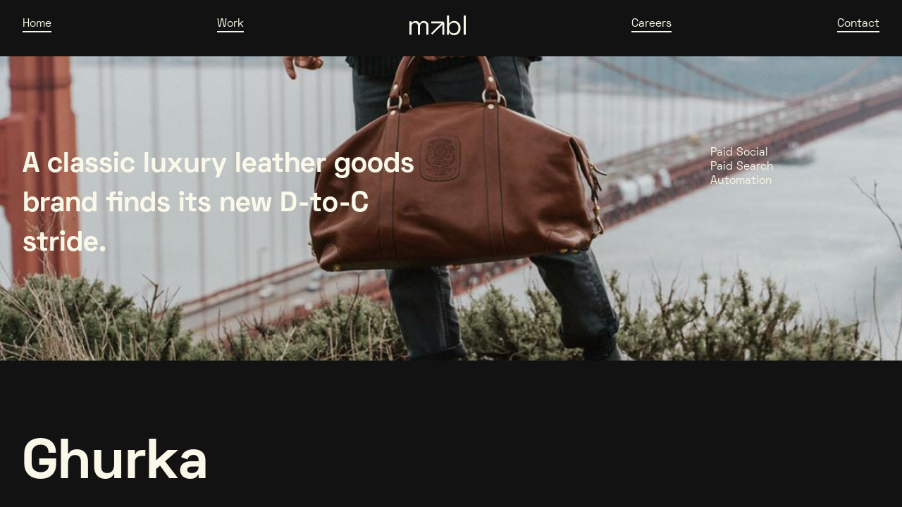

--- FILE ---
content_type: text/html
request_url: https://www.thisismabl.com/case-study/ghurka?e25930d2_page=2
body_size: 3318
content:
<!DOCTYPE html><!-- This site was created in Webflow. https://webflow.com --><!-- Last Published: Tue Sep 09 2025 22:59:46 GMT+0000 (Coordinated Universal Time) --><html data-wf-domain="www.thisismabl.com" data-wf-page="5ec8dea905a9e1770911aac0" data-wf-site="5ec89ee6107e46c7921f6021" data-wf-collection="5ec8dea905a9e1149111aabe" data-wf-item-slug="ghurka"><head><meta charset="utf-8"/><title>Mabl Agency</title><meta content="width=device-width, initial-scale=1" name="viewport"/><meta content="Webflow" name="generator"/><link href="https://cdn.prod.website-files.com/5ec89ee6107e46c7921f6021/css/mabl-agency.webflow.shared.69ddf1de8.css" rel="stylesheet" type="text/css"/><script type="text/javascript">!function(o,c){var n=c.documentElement,t=" w-mod-";n.className+=t+"js",("ontouchstart"in o||o.DocumentTouch&&c instanceof DocumentTouch)&&(n.className+=t+"touch")}(window,document);</script><link href="https://cdn.prod.website-files.com/5ec89ee6107e46c7921f6021/5ecb97fe9359c24def460d27_Favicon%402x.png" rel="shortcut icon" type="image/x-icon"/><link href="https://cdn.prod.website-files.com/5ec89ee6107e46c7921f6021/5ecb984457d94b593c3b3843_webclip%402x.png" rel="apple-touch-icon"/></head><body><div data-collapse="small" data-animation="default" data-duration="400" data-easing="ease" data-easing2="ease" role="banner" class="navbar w-nav"><a href="/" class="brand w-nav-brand"><img src="https://cdn.prod.website-files.com/5ec89ee6107e46c7921f6021/5ec8a7c5a489f54c485acc77_Group%2019.svg" alt=""/></a><nav role="navigation" class="nav-menu w-nav-menu"><div class="link-hover nav"><a href="/" class="link-small">Home</a><div class="link-underline small"></div></div><div class="link-hover nav"><a href="/work" class="link-small">Work</a><div class="link-underline small"></div></div><a href="/" class="brand-2 w-nav-brand"><img src="https://cdn.prod.website-files.com/5ec89ee6107e46c7921f6021/5ec8a7c5a489f54c485acc77_Group%2019.svg" alt=""/></a><div class="link-hover nav"><a href="/careers" class="link-small">Careers</a><div class="link-underline small"></div></div><div class="link-hover nav"><a href="/contact" class="link-small">Contact</a><div class="link-underline small"></div></div></nav><div class="menu-button w-nav-button"><img src="https://cdn.prod.website-files.com/5ec89ee6107e46c7921f6021/5eca2ff2a489f56a63622786_hamburger.svg" alt=""/></div></div><div style="background-image:url(&quot;https://cdn.prod.website-files.com/5ec8dea72b50b6ef8f09ee02/5ecc4845c5259c682d979943_Screen%20Shot%202020-05-25%20at%206.33.38%20PM.png&quot;)" class="project-banner"><div class="w-layout-grid grid-hero-case"><div class="max-width-600"><h3 class="mo-margin">A classic luxury leather goods brand finds its new D-to-C stride.</h3></div><ul role="list" class="list"><li><div>Paid Social </div></li><li><div>Paid Search</div></li><li><div>Automation</div></li><li><div class="w-dyn-bind-empty"></div></li></ul></div><div class="div-block-3"></div></div><div class="content-case"><div class="w-layout-grid grid-content-case"><div id="w-node-_6acfd753-4256-fa77-5944-597b498dc26a-0911aac0"><h1>Ghurka</h1></div><h6>Outcome</h6><div class="result-wrapper"><div><h1 class="no-margin">37%</h1><div>Revenue Lift</div></div><div><h1 class="no-margin">891%</h1><div>ROAS</div></div></div><h6>Challenge</h6><p>Although they&#x27;ve been around for over 50 years, luxury leather goods brand Ghurka was not leveraging a full-funnel performance strategy. With average order values around $1,500, the brand needed to make sure they were reaching qualified audience segments to realize true revenue potential.</p><h6>Strategy</h6><div class="w-richtext"><p>We produced a multi-channel approach, hitting consumers at all levels of the funnel. Top-of-funnel campaigns were deployed across paid social and search channels to introduce the brand&#x27;s high-quality materials. These campaigns reached consumers who were likely in the market for similar brands like TUMI, Louis Vuitton and Rimowa. From there, we measured ad engagement across several audience segments to find users who were most likely to enter the middle and bottom of the marketing funnel. We launched an ad sequence focusing on product versatility, user testimonials and earned media (garnered by our friends at hellocle.com) to nurture consumers over a 30-day period. </p></div><h6>Insights</h6><p>Today&#x27;s consumers want to be introduced to similar brands they already know about. They want options. But don&#x27;t waste their time if the product can&#x27;t truly stack up to the competition. If you do, you&#x27;re wasting ad dollars, too. </p></div></div><div class="content-case"><div class="w-layout-grid grid-content"><div class="casestudy-list-wrapper show w-dyn-list"><div role="list" class="casestudy-list w-dyn-items"><div role="listitem" class="casestudy-item w-dyn-item"><a href="/case-study/nrp-group" class="case-block w-inline-block"><div class="w-layout-grid grid"><div><img alt="" src="https://cdn.prod.website-files.com/5ec8dea72b50b6ef8f09ee02/5eca5500518a6e8489d950e8_nrp-500x500-gr.png" class="logo"/></div><div id="w-node-_6edef459-92d9-474f-84e3-3743e25930db-0911aac0"><h1 class="blacktext">21x</h1><div>ROAS</div></div><div id="w-node-_38bb5c1d-e874-8dd7-f193-b166651c0aff-0911aac0" class="div-block-5"><img src="https://cdn.prod.website-files.com/5ec89ee6107e46c7921f6021/5ec8e406a391aa176472b85f_arrow-black.svg" alt="" class="arrow-case"/><ul role="list" class="list-2 w-list-unstyled"><li><div>Paid Search </div></li><li><div>Paid Social </div></li><li><div>Programmatic</div></li><li><div>Creative</div></li></ul></div></div></a></div><div role="listitem" class="casestudy-item w-dyn-item"><a href="/case-study/comcast" class="case-block w-inline-block"><div class="w-layout-grid grid"><div><img alt="" src="https://cdn.prod.website-files.com/5ec8dea72b50b6ef8f09ee02/5eca55b7518a6e4b7ad95462_comcast-500x500-gr.png" class="logo"/></div><div id="w-node-_6edef459-92d9-474f-84e3-3743e25930db-0911aac0"><h1 class="blacktext">23%</h1><div>Engagement Lift</div></div><div id="w-node-_38bb5c1d-e874-8dd7-f193-b166651c0aff-0911aac0" class="div-block-5"><img src="https://cdn.prod.website-files.com/5ec89ee6107e46c7921f6021/5ec8e406a391aa176472b85f_arrow-black.svg" alt="" class="arrow-case"/><ul role="list" class="list-2 w-list-unstyled"><li><div>Strategy </div></li><li><div>Brand Activation</div></li><li><div class="w-dyn-bind-empty"></div></li><li><div class="w-dyn-bind-empty"></div></li></ul></div></div></a></div><div role="listitem" class="casestudy-item w-dyn-item"><a href="/case-study/pcl" class="case-block w-inline-block"><div class="w-layout-grid grid"><div><img alt="" src="https://cdn.prod.website-files.com/5ec8dea72b50b6ef8f09ee02/5eccc4d795028e469e81e64a_PCL_Logo_Package_PCL_Logo_Black%2B02%2Bcopy.png" class="logo"/></div><div id="w-node-_6edef459-92d9-474f-84e3-3743e25930db-0911aac0"><h1 class="blacktext">21 MM+</h1><div>Earned Media Impressions</div></div><div id="w-node-_38bb5c1d-e874-8dd7-f193-b166651c0aff-0911aac0" class="div-block-5"><img src="https://cdn.prod.website-files.com/5ec89ee6107e46c7921f6021/5ec8e406a391aa176472b85f_arrow-black.svg" alt="" class="arrow-case"/><ul role="list" class="list-2 w-list-unstyled"><li><div>Media Relations </div></li><li><div>Brand Activation </div></li><li><div>Strategy</div></li><li><div class="w-dyn-bind-empty"></div></li></ul></div></div></a></div></div><div role="navigation" aria-label="List" class="w-pagination-wrapper pagination"><a href="?38873c03_page=1&amp;e25930d2_page=2" aria-label="Previous Page" class="w-pagination-previous next"><img src="https://cdn.prod.website-files.com/5ec89ee6107e46c7921f6021/5ec8e406a391aa176472b85f_arrow-black.svg" width="20" alt="" class="arrow-previous"/></a><a href="?38873c03_page=3&amp;e25930d2_page=2" aria-label="Next Page" class="w-pagination-next next"><img src="https://cdn.prod.website-files.com/5ec89ee6107e46c7921f6021/5ec8e406a391aa176472b85f_arrow-black.svg" width="20" alt=""/></a><link rel="prerender" href="?38873c03_page=3&amp;e25930d2_page=2"/></div></div></div></div><div class="footer"><div class="w-layout-grid footer-grid"><div id="w-node-f2a1a49b-8076-caf7-1882-4231c9229da7-c9229da5" class="email-footer-wrapper"><h3 class="no-margin">Let&#x27;s talk<br/></h3><div class="link-hover"><a href="mailto:hi@thisismabl.com?subject=Hey!%20Read%20This." class="link-2">Hi@thisismabl.com</a><div class="link-underline"></div></div></div><div class="footer-content"><h5 class="heading-2">Page</h5><div class="link-hover"><a href="/" class="link-small">Home</a><div class="link-underline small"></div></div><div class="link-hover"><a href="/work" class="link-small">Work</a><div class="link-underline small"></div></div><div class="link-hover"><a href="/careers" class="link-small">Careers</a><div class="link-underline small"></div></div><div class="link-hover"><a href="/contact" class="link-small">Contact</a><div class="link-underline small"></div></div></div><div class="footer-content"><h5>Contact</h5><div class="city-wrapper"><h6>Call now</h6><div>330.842.7443<br/></div></div><div class="city-wrapper"><h6>New York City</h6><div>267 Fifth Avenue Suite 704 #904<br/>New York, NY 10001<br/></div></div><div class="city-wrapper"><h6>Cleveland</h6><div>1900 Euclid Avenue <br/>Suite 110<br/>Cleveland, OH 44115<br/></div></div></div><div class="footer-content"><h5>Partnerships</h5><div class="partner-wrapper"><img src="https://cdn.prod.website-files.com/5ec89ee6107e46c7921f6021/5eca4b589359c2c9493ecfc0_Unknown-1.png" alt="" class="partner"/><img src="https://cdn.prod.website-files.com/5ec89ee6107e46c7921f6021/5eca4b598d949fce51ca4da6_google-premier-partner-agency.jpg" alt="" sizes="(max-width: 747px) 100vw, 747px" srcset="https://cdn.prod.website-files.com/5ec89ee6107e46c7921f6021/5eca4b598d949fce51ca4da6_google-premier-partner-agency-p-500.jpeg 500w, https://cdn.prod.website-files.com/5ec89ee6107e46c7921f6021/5eca4b598d949fce51ca4da6_google-premier-partner-agency.jpg 747w" class="partner"/><img src="https://cdn.prod.website-files.com/5ec89ee6107e46c7921f6021/5ecb0a5ed515d705a07b89ea_the-trade-desk-logo-vector.png" alt="" class="partner"/></div></div></div></div><script src="https://d3e54v103j8qbb.cloudfront.net/js/jquery-3.5.1.min.dc5e7f18c8.js?site=5ec89ee6107e46c7921f6021" type="text/javascript" integrity="sha256-9/aliU8dGd2tb6OSsuzixeV4y/faTqgFtohetphbbj0=" crossorigin="anonymous"></script><script src="https://cdn.prod.website-files.com/5ec89ee6107e46c7921f6021/js/webflow.schunk.36b8fb49256177c8.js" type="text/javascript"></script><script src="https://cdn.prod.website-files.com/5ec89ee6107e46c7921f6021/js/webflow.schunk.e82349a65f273381.js" type="text/javascript"></script><script src="https://cdn.prod.website-files.com/5ec89ee6107e46c7921f6021/js/webflow.8f6ebf9d.dac8bec30f263c2f.js" type="text/javascript"></script></body></html>

--- FILE ---
content_type: text/css
request_url: https://cdn.prod.website-files.com/5ec89ee6107e46c7921f6021/css/mabl-agency.webflow.shared.69ddf1de8.css
body_size: 12861
content:
html {
  -webkit-text-size-adjust: 100%;
  -ms-text-size-adjust: 100%;
  font-family: sans-serif;
}

body {
  margin: 0;
}

article, aside, details, figcaption, figure, footer, header, hgroup, main, menu, nav, section, summary {
  display: block;
}

audio, canvas, progress, video {
  vertical-align: baseline;
  display: inline-block;
}

audio:not([controls]) {
  height: 0;
  display: none;
}

[hidden], template {
  display: none;
}

a {
  background-color: #0000;
}

a:active, a:hover {
  outline: 0;
}

abbr[title] {
  border-bottom: 1px dotted;
}

b, strong {
  font-weight: bold;
}

dfn {
  font-style: italic;
}

h1 {
  margin: .67em 0;
  font-size: 2em;
}

mark {
  color: #000;
  background: #ff0;
}

small {
  font-size: 80%;
}

sub, sup {
  vertical-align: baseline;
  font-size: 75%;
  line-height: 0;
  position: relative;
}

sup {
  top: -.5em;
}

sub {
  bottom: -.25em;
}

img {
  border: 0;
}

svg:not(:root) {
  overflow: hidden;
}

hr {
  box-sizing: content-box;
  height: 0;
}

pre {
  overflow: auto;
}

code, kbd, pre, samp {
  font-family: monospace;
  font-size: 1em;
}

button, input, optgroup, select, textarea {
  color: inherit;
  font: inherit;
  margin: 0;
}

button {
  overflow: visible;
}

button, select {
  text-transform: none;
}

button, html input[type="button"], input[type="reset"] {
  -webkit-appearance: button;
  cursor: pointer;
}

button[disabled], html input[disabled] {
  cursor: default;
}

button::-moz-focus-inner, input::-moz-focus-inner {
  border: 0;
  padding: 0;
}

input {
  line-height: normal;
}

input[type="checkbox"], input[type="radio"] {
  box-sizing: border-box;
  padding: 0;
}

input[type="number"]::-webkit-inner-spin-button, input[type="number"]::-webkit-outer-spin-button {
  height: auto;
}

input[type="search"] {
  -webkit-appearance: none;
}

input[type="search"]::-webkit-search-cancel-button, input[type="search"]::-webkit-search-decoration {
  -webkit-appearance: none;
}

legend {
  border: 0;
  padding: 0;
}

textarea {
  overflow: auto;
}

optgroup {
  font-weight: bold;
}

table {
  border-collapse: collapse;
  border-spacing: 0;
}

td, th {
  padding: 0;
}

@font-face {
  font-family: webflow-icons;
  src: url("[data-uri]") format("truetype");
  font-weight: normal;
  font-style: normal;
}

[class^="w-icon-"], [class*=" w-icon-"] {
  speak: none;
  font-variant: normal;
  text-transform: none;
  -webkit-font-smoothing: antialiased;
  -moz-osx-font-smoothing: grayscale;
  font-style: normal;
  font-weight: normal;
  line-height: 1;
  font-family: webflow-icons !important;
}

.w-icon-slider-right:before {
  content: "";
}

.w-icon-slider-left:before {
  content: "";
}

.w-icon-nav-menu:before {
  content: "";
}

.w-icon-arrow-down:before, .w-icon-dropdown-toggle:before {
  content: "";
}

.w-icon-file-upload-remove:before {
  content: "";
}

.w-icon-file-upload-icon:before {
  content: "";
}

* {
  box-sizing: border-box;
}

html {
  height: 100%;
}

body {
  color: #333;
  background-color: #fff;
  min-height: 100%;
  margin: 0;
  font-family: Arial, sans-serif;
  font-size: 14px;
  line-height: 20px;
}

img {
  vertical-align: middle;
  max-width: 100%;
  display: inline-block;
}

html.w-mod-touch * {
  background-attachment: scroll !important;
}

.w-block {
  display: block;
}

.w-inline-block {
  max-width: 100%;
  display: inline-block;
}

.w-clearfix:before, .w-clearfix:after {
  content: " ";
  grid-area: 1 / 1 / 2 / 2;
  display: table;
}

.w-clearfix:after {
  clear: both;
}

.w-hidden {
  display: none;
}

.w-button {
  color: #fff;
  line-height: inherit;
  cursor: pointer;
  background-color: #3898ec;
  border: 0;
  border-radius: 0;
  padding: 9px 15px;
  text-decoration: none;
  display: inline-block;
}

input.w-button {
  -webkit-appearance: button;
}

html[data-w-dynpage] [data-w-cloak] {
  color: #0000 !important;
}

.w-code-block {
  margin: unset;
}

pre.w-code-block code {
  all: inherit;
}

.w-optimization {
  display: contents;
}

.w-webflow-badge, .w-webflow-badge > img {
  box-sizing: unset;
  width: unset;
  height: unset;
  max-height: unset;
  max-width: unset;
  min-height: unset;
  min-width: unset;
  margin: unset;
  padding: unset;
  float: unset;
  clear: unset;
  border: unset;
  border-radius: unset;
  background: unset;
  background-image: unset;
  background-position: unset;
  background-size: unset;
  background-repeat: unset;
  background-origin: unset;
  background-clip: unset;
  background-attachment: unset;
  background-color: unset;
  box-shadow: unset;
  transform: unset;
  direction: unset;
  font-family: unset;
  font-weight: unset;
  color: unset;
  font-size: unset;
  line-height: unset;
  font-style: unset;
  font-variant: unset;
  text-align: unset;
  letter-spacing: unset;
  -webkit-text-decoration: unset;
  text-decoration: unset;
  text-indent: unset;
  text-transform: unset;
  list-style-type: unset;
  text-shadow: unset;
  vertical-align: unset;
  cursor: unset;
  white-space: unset;
  word-break: unset;
  word-spacing: unset;
  word-wrap: unset;
  transition: unset;
}

.w-webflow-badge {
  white-space: nowrap;
  cursor: pointer;
  box-shadow: 0 0 0 1px #0000001a, 0 1px 3px #0000001a;
  visibility: visible !important;
  opacity: 1 !important;
  z-index: 2147483647 !important;
  color: #aaadb0 !important;
  overflow: unset !important;
  background-color: #fff !important;
  border-radius: 3px !important;
  width: auto !important;
  height: auto !important;
  margin: 0 !important;
  padding: 6px !important;
  font-size: 12px !important;
  line-height: 14px !important;
  text-decoration: none !important;
  display: inline-block !important;
  position: fixed !important;
  inset: auto 12px 12px auto !important;
  transform: none !important;
}

.w-webflow-badge > img {
  position: unset;
  visibility: unset !important;
  opacity: 1 !important;
  vertical-align: middle !important;
  display: inline-block !important;
}

h1, h2, h3, h4, h5, h6 {
  margin-bottom: 10px;
  font-weight: bold;
}

h1 {
  margin-top: 20px;
  font-size: 38px;
  line-height: 44px;
}

h2 {
  margin-top: 20px;
  font-size: 32px;
  line-height: 36px;
}

h3 {
  margin-top: 20px;
  font-size: 24px;
  line-height: 30px;
}

h4 {
  margin-top: 10px;
  font-size: 18px;
  line-height: 24px;
}

h5 {
  margin-top: 10px;
  font-size: 14px;
  line-height: 20px;
}

h6 {
  margin-top: 10px;
  font-size: 12px;
  line-height: 18px;
}

p {
  margin-top: 0;
  margin-bottom: 10px;
}

blockquote {
  border-left: 5px solid #e2e2e2;
  margin: 0 0 10px;
  padding: 10px 20px;
  font-size: 18px;
  line-height: 22px;
}

figure {
  margin: 0 0 10px;
}

figcaption {
  text-align: center;
  margin-top: 5px;
}

ul, ol {
  margin-top: 0;
  margin-bottom: 10px;
  padding-left: 40px;
}

.w-list-unstyled {
  padding-left: 0;
  list-style: none;
}

.w-embed:before, .w-embed:after {
  content: " ";
  grid-area: 1 / 1 / 2 / 2;
  display: table;
}

.w-embed:after {
  clear: both;
}

.w-video {
  width: 100%;
  padding: 0;
  position: relative;
}

.w-video iframe, .w-video object, .w-video embed {
  border: none;
  width: 100%;
  height: 100%;
  position: absolute;
  top: 0;
  left: 0;
}

fieldset {
  border: 0;
  margin: 0;
  padding: 0;
}

button, [type="button"], [type="reset"] {
  cursor: pointer;
  -webkit-appearance: button;
  border: 0;
}

.w-form {
  margin: 0 0 15px;
}

.w-form-done {
  text-align: center;
  background-color: #ddd;
  padding: 20px;
  display: none;
}

.w-form-fail {
  background-color: #ffdede;
  margin-top: 10px;
  padding: 10px;
  display: none;
}

label {
  margin-bottom: 5px;
  font-weight: bold;
  display: block;
}

.w-input, .w-select {
  color: #333;
  vertical-align: middle;
  background-color: #fff;
  border: 1px solid #ccc;
  width: 100%;
  height: 38px;
  margin-bottom: 10px;
  padding: 8px 12px;
  font-size: 14px;
  line-height: 1.42857;
  display: block;
}

.w-input::placeholder, .w-select::placeholder {
  color: #999;
}

.w-input:focus, .w-select:focus {
  border-color: #3898ec;
  outline: 0;
}

.w-input[disabled], .w-select[disabled], .w-input[readonly], .w-select[readonly], fieldset[disabled] .w-input, fieldset[disabled] .w-select {
  cursor: not-allowed;
}

.w-input[disabled]:not(.w-input-disabled), .w-select[disabled]:not(.w-input-disabled), .w-input[readonly], .w-select[readonly], fieldset[disabled]:not(.w-input-disabled) .w-input, fieldset[disabled]:not(.w-input-disabled) .w-select {
  background-color: #eee;
}

textarea.w-input, textarea.w-select {
  height: auto;
}

.w-select {
  background-color: #f3f3f3;
}

.w-select[multiple] {
  height: auto;
}

.w-form-label {
  cursor: pointer;
  margin-bottom: 0;
  font-weight: normal;
  display: inline-block;
}

.w-radio {
  margin-bottom: 5px;
  padding-left: 20px;
  display: block;
}

.w-radio:before, .w-radio:after {
  content: " ";
  grid-area: 1 / 1 / 2 / 2;
  display: table;
}

.w-radio:after {
  clear: both;
}

.w-radio-input {
  float: left;
  margin: 3px 0 0 -20px;
  line-height: normal;
}

.w-file-upload {
  margin-bottom: 10px;
  display: block;
}

.w-file-upload-input {
  opacity: 0;
  z-index: -100;
  width: .1px;
  height: .1px;
  position: absolute;
  overflow: hidden;
}

.w-file-upload-default, .w-file-upload-uploading, .w-file-upload-success {
  color: #333;
  display: inline-block;
}

.w-file-upload-error {
  margin-top: 10px;
  display: block;
}

.w-file-upload-default.w-hidden, .w-file-upload-uploading.w-hidden, .w-file-upload-error.w-hidden, .w-file-upload-success.w-hidden {
  display: none;
}

.w-file-upload-uploading-btn {
  cursor: pointer;
  background-color: #fafafa;
  border: 1px solid #ccc;
  margin: 0;
  padding: 8px 12px;
  font-size: 14px;
  font-weight: normal;
  display: flex;
}

.w-file-upload-file {
  background-color: #fafafa;
  border: 1px solid #ccc;
  flex-grow: 1;
  justify-content: space-between;
  margin: 0;
  padding: 8px 9px 8px 11px;
  display: flex;
}

.w-file-upload-file-name {
  font-size: 14px;
  font-weight: normal;
  display: block;
}

.w-file-remove-link {
  cursor: pointer;
  width: auto;
  height: auto;
  margin-top: 3px;
  margin-left: 10px;
  padding: 3px;
  display: block;
}

.w-icon-file-upload-remove {
  margin: auto;
  font-size: 10px;
}

.w-file-upload-error-msg {
  color: #ea384c;
  padding: 2px 0;
  display: inline-block;
}

.w-file-upload-info {
  padding: 0 12px;
  line-height: 38px;
  display: inline-block;
}

.w-file-upload-label {
  cursor: pointer;
  background-color: #fafafa;
  border: 1px solid #ccc;
  margin: 0;
  padding: 8px 12px;
  font-size: 14px;
  font-weight: normal;
  display: inline-block;
}

.w-icon-file-upload-icon, .w-icon-file-upload-uploading {
  width: 20px;
  margin-right: 8px;
  display: inline-block;
}

.w-icon-file-upload-uploading {
  height: 20px;
}

.w-container {
  max-width: 940px;
  margin-left: auto;
  margin-right: auto;
}

.w-container:before, .w-container:after {
  content: " ";
  grid-area: 1 / 1 / 2 / 2;
  display: table;
}

.w-container:after {
  clear: both;
}

.w-container .w-row {
  margin-left: -10px;
  margin-right: -10px;
}

.w-row:before, .w-row:after {
  content: " ";
  grid-area: 1 / 1 / 2 / 2;
  display: table;
}

.w-row:after {
  clear: both;
}

.w-row .w-row {
  margin-left: 0;
  margin-right: 0;
}

.w-col {
  float: left;
  width: 100%;
  min-height: 1px;
  padding-left: 10px;
  padding-right: 10px;
  position: relative;
}

.w-col .w-col {
  padding-left: 0;
  padding-right: 0;
}

.w-col-1 {
  width: 8.33333%;
}

.w-col-2 {
  width: 16.6667%;
}

.w-col-3 {
  width: 25%;
}

.w-col-4 {
  width: 33.3333%;
}

.w-col-5 {
  width: 41.6667%;
}

.w-col-6 {
  width: 50%;
}

.w-col-7 {
  width: 58.3333%;
}

.w-col-8 {
  width: 66.6667%;
}

.w-col-9 {
  width: 75%;
}

.w-col-10 {
  width: 83.3333%;
}

.w-col-11 {
  width: 91.6667%;
}

.w-col-12 {
  width: 100%;
}

.w-hidden-main {
  display: none !important;
}

@media screen and (max-width: 991px) {
  .w-container {
    max-width: 728px;
  }

  .w-hidden-main {
    display: inherit !important;
  }

  .w-hidden-medium {
    display: none !important;
  }

  .w-col-medium-1 {
    width: 8.33333%;
  }

  .w-col-medium-2 {
    width: 16.6667%;
  }

  .w-col-medium-3 {
    width: 25%;
  }

  .w-col-medium-4 {
    width: 33.3333%;
  }

  .w-col-medium-5 {
    width: 41.6667%;
  }

  .w-col-medium-6 {
    width: 50%;
  }

  .w-col-medium-7 {
    width: 58.3333%;
  }

  .w-col-medium-8 {
    width: 66.6667%;
  }

  .w-col-medium-9 {
    width: 75%;
  }

  .w-col-medium-10 {
    width: 83.3333%;
  }

  .w-col-medium-11 {
    width: 91.6667%;
  }

  .w-col-medium-12 {
    width: 100%;
  }

  .w-col-stack {
    width: 100%;
    left: auto;
    right: auto;
  }
}

@media screen and (max-width: 767px) {
  .w-hidden-main, .w-hidden-medium {
    display: inherit !important;
  }

  .w-hidden-small {
    display: none !important;
  }

  .w-row, .w-container .w-row {
    margin-left: 0;
    margin-right: 0;
  }

  .w-col {
    width: 100%;
    left: auto;
    right: auto;
  }

  .w-col-small-1 {
    width: 8.33333%;
  }

  .w-col-small-2 {
    width: 16.6667%;
  }

  .w-col-small-3 {
    width: 25%;
  }

  .w-col-small-4 {
    width: 33.3333%;
  }

  .w-col-small-5 {
    width: 41.6667%;
  }

  .w-col-small-6 {
    width: 50%;
  }

  .w-col-small-7 {
    width: 58.3333%;
  }

  .w-col-small-8 {
    width: 66.6667%;
  }

  .w-col-small-9 {
    width: 75%;
  }

  .w-col-small-10 {
    width: 83.3333%;
  }

  .w-col-small-11 {
    width: 91.6667%;
  }

  .w-col-small-12 {
    width: 100%;
  }
}

@media screen and (max-width: 479px) {
  .w-container {
    max-width: none;
  }

  .w-hidden-main, .w-hidden-medium, .w-hidden-small {
    display: inherit !important;
  }

  .w-hidden-tiny {
    display: none !important;
  }

  .w-col {
    width: 100%;
  }

  .w-col-tiny-1 {
    width: 8.33333%;
  }

  .w-col-tiny-2 {
    width: 16.6667%;
  }

  .w-col-tiny-3 {
    width: 25%;
  }

  .w-col-tiny-4 {
    width: 33.3333%;
  }

  .w-col-tiny-5 {
    width: 41.6667%;
  }

  .w-col-tiny-6 {
    width: 50%;
  }

  .w-col-tiny-7 {
    width: 58.3333%;
  }

  .w-col-tiny-8 {
    width: 66.6667%;
  }

  .w-col-tiny-9 {
    width: 75%;
  }

  .w-col-tiny-10 {
    width: 83.3333%;
  }

  .w-col-tiny-11 {
    width: 91.6667%;
  }

  .w-col-tiny-12 {
    width: 100%;
  }
}

.w-widget {
  position: relative;
}

.w-widget-map {
  width: 100%;
  height: 400px;
}

.w-widget-map label {
  width: auto;
  display: inline;
}

.w-widget-map img {
  max-width: inherit;
}

.w-widget-map .gm-style-iw {
  text-align: center;
}

.w-widget-map .gm-style-iw > button {
  display: none !important;
}

.w-widget-twitter {
  overflow: hidden;
}

.w-widget-twitter-count-shim {
  vertical-align: top;
  text-align: center;
  background: #fff;
  border: 1px solid #758696;
  border-radius: 3px;
  width: 28px;
  height: 20px;
  display: inline-block;
  position: relative;
}

.w-widget-twitter-count-shim * {
  pointer-events: none;
  -webkit-user-select: none;
  user-select: none;
}

.w-widget-twitter-count-shim .w-widget-twitter-count-inner {
  text-align: center;
  color: #999;
  font-family: serif;
  font-size: 15px;
  line-height: 12px;
  position: relative;
}

.w-widget-twitter-count-shim .w-widget-twitter-count-clear {
  display: block;
  position: relative;
}

.w-widget-twitter-count-shim.w--large {
  width: 36px;
  height: 28px;
}

.w-widget-twitter-count-shim.w--large .w-widget-twitter-count-inner {
  font-size: 18px;
  line-height: 18px;
}

.w-widget-twitter-count-shim:not(.w--vertical) {
  margin-left: 5px;
  margin-right: 8px;
}

.w-widget-twitter-count-shim:not(.w--vertical).w--large {
  margin-left: 6px;
}

.w-widget-twitter-count-shim:not(.w--vertical):before, .w-widget-twitter-count-shim:not(.w--vertical):after {
  content: " ";
  pointer-events: none;
  border: solid #0000;
  width: 0;
  height: 0;
  position: absolute;
  top: 50%;
  left: 0;
}

.w-widget-twitter-count-shim:not(.w--vertical):before {
  border-width: 4px;
  border-color: #75869600 #5d6c7b #75869600 #75869600;
  margin-top: -4px;
  margin-left: -9px;
}

.w-widget-twitter-count-shim:not(.w--vertical).w--large:before {
  border-width: 5px;
  margin-top: -5px;
  margin-left: -10px;
}

.w-widget-twitter-count-shim:not(.w--vertical):after {
  border-width: 4px;
  border-color: #fff0 #fff #fff0 #fff0;
  margin-top: -4px;
  margin-left: -8px;
}

.w-widget-twitter-count-shim:not(.w--vertical).w--large:after {
  border-width: 5px;
  margin-top: -5px;
  margin-left: -9px;
}

.w-widget-twitter-count-shim.w--vertical {
  width: 61px;
  height: 33px;
  margin-bottom: 8px;
}

.w-widget-twitter-count-shim.w--vertical:before, .w-widget-twitter-count-shim.w--vertical:after {
  content: " ";
  pointer-events: none;
  border: solid #0000;
  width: 0;
  height: 0;
  position: absolute;
  top: 100%;
  left: 50%;
}

.w-widget-twitter-count-shim.w--vertical:before {
  border-width: 5px;
  border-color: #5d6c7b #75869600 #75869600;
  margin-left: -5px;
}

.w-widget-twitter-count-shim.w--vertical:after {
  border-width: 4px;
  border-color: #fff #fff0 #fff0;
  margin-left: -4px;
}

.w-widget-twitter-count-shim.w--vertical .w-widget-twitter-count-inner {
  font-size: 18px;
  line-height: 22px;
}

.w-widget-twitter-count-shim.w--vertical.w--large {
  width: 76px;
}

.w-background-video {
  color: #fff;
  height: 500px;
  position: relative;
  overflow: hidden;
}

.w-background-video > video {
  object-fit: cover;
  z-index: -100;
  background-position: 50%;
  background-size: cover;
  width: 100%;
  height: 100%;
  margin: auto;
  position: absolute;
  inset: -100%;
}

.w-background-video > video::-webkit-media-controls-start-playback-button {
  -webkit-appearance: none;
  display: none !important;
}

.w-background-video--control {
  background-color: #0000;
  padding: 0;
  position: absolute;
  bottom: 1em;
  right: 1em;
}

.w-background-video--control > [hidden] {
  display: none !important;
}

.w-slider {
  text-align: center;
  clear: both;
  -webkit-tap-highlight-color: #0000;
  tap-highlight-color: #0000;
  background: #ddd;
  height: 300px;
  position: relative;
}

.w-slider-mask {
  z-index: 1;
  white-space: nowrap;
  height: 100%;
  display: block;
  position: relative;
  left: 0;
  right: 0;
  overflow: hidden;
}

.w-slide {
  vertical-align: top;
  white-space: normal;
  text-align: left;
  width: 100%;
  height: 100%;
  display: inline-block;
  position: relative;
}

.w-slider-nav {
  z-index: 2;
  text-align: center;
  -webkit-tap-highlight-color: #0000;
  tap-highlight-color: #0000;
  height: 40px;
  margin: auto;
  padding-top: 10px;
  position: absolute;
  inset: auto 0 0;
}

.w-slider-nav.w-round > div {
  border-radius: 100%;
}

.w-slider-nav.w-num > div {
  font-size: inherit;
  line-height: inherit;
  width: auto;
  height: auto;
  padding: .2em .5em;
}

.w-slider-nav.w-shadow > div {
  box-shadow: 0 0 3px #3336;
}

.w-slider-nav-invert {
  color: #fff;
}

.w-slider-nav-invert > div {
  background-color: #2226;
}

.w-slider-nav-invert > div.w-active {
  background-color: #222;
}

.w-slider-dot {
  cursor: pointer;
  background-color: #fff6;
  width: 1em;
  height: 1em;
  margin: 0 3px .5em;
  transition: background-color .1s, color .1s;
  display: inline-block;
  position: relative;
}

.w-slider-dot.w-active {
  background-color: #fff;
}

.w-slider-dot:focus {
  outline: none;
  box-shadow: 0 0 0 2px #fff;
}

.w-slider-dot:focus.w-active {
  box-shadow: none;
}

.w-slider-arrow-left, .w-slider-arrow-right {
  cursor: pointer;
  color: #fff;
  -webkit-tap-highlight-color: #0000;
  tap-highlight-color: #0000;
  -webkit-user-select: none;
  user-select: none;
  width: 80px;
  margin: auto;
  font-size: 40px;
  position: absolute;
  inset: 0;
  overflow: hidden;
}

.w-slider-arrow-left [class^="w-icon-"], .w-slider-arrow-right [class^="w-icon-"], .w-slider-arrow-left [class*=" w-icon-"], .w-slider-arrow-right [class*=" w-icon-"] {
  position: absolute;
}

.w-slider-arrow-left:focus, .w-slider-arrow-right:focus {
  outline: 0;
}

.w-slider-arrow-left {
  z-index: 3;
  right: auto;
}

.w-slider-arrow-right {
  z-index: 4;
  left: auto;
}

.w-icon-slider-left, .w-icon-slider-right {
  width: 1em;
  height: 1em;
  margin: auto;
  inset: 0;
}

.w-slider-aria-label {
  clip: rect(0 0 0 0);
  border: 0;
  width: 1px;
  height: 1px;
  margin: -1px;
  padding: 0;
  position: absolute;
  overflow: hidden;
}

.w-slider-force-show {
  display: block !important;
}

.w-dropdown {
  text-align: left;
  z-index: 900;
  margin-left: auto;
  margin-right: auto;
  display: inline-block;
  position: relative;
}

.w-dropdown-btn, .w-dropdown-toggle, .w-dropdown-link {
  vertical-align: top;
  color: #222;
  text-align: left;
  white-space: nowrap;
  margin-left: auto;
  margin-right: auto;
  padding: 20px;
  text-decoration: none;
  position: relative;
}

.w-dropdown-toggle {
  -webkit-user-select: none;
  user-select: none;
  cursor: pointer;
  padding-right: 40px;
  display: inline-block;
}

.w-dropdown-toggle:focus {
  outline: 0;
}

.w-icon-dropdown-toggle {
  width: 1em;
  height: 1em;
  margin: auto 20px auto auto;
  position: absolute;
  top: 0;
  bottom: 0;
  right: 0;
}

.w-dropdown-list {
  background: #ddd;
  min-width: 100%;
  display: none;
  position: absolute;
}

.w-dropdown-list.w--open {
  display: block;
}

.w-dropdown-link {
  color: #222;
  padding: 10px 20px;
  display: block;
}

.w-dropdown-link.w--current {
  color: #0082f3;
}

.w-dropdown-link:focus {
  outline: 0;
}

@media screen and (max-width: 767px) {
  .w-nav-brand {
    padding-left: 10px;
  }
}

.w-lightbox-backdrop {
  cursor: auto;
  letter-spacing: normal;
  text-indent: 0;
  text-shadow: none;
  text-transform: none;
  visibility: visible;
  white-space: normal;
  word-break: normal;
  word-spacing: normal;
  word-wrap: normal;
  color: #fff;
  text-align: center;
  z-index: 2000;
  opacity: 0;
  -webkit-user-select: none;
  -moz-user-select: none;
  -webkit-tap-highlight-color: transparent;
  background: #000000e6;
  outline: 0;
  font-family: Helvetica Neue, Helvetica, Ubuntu, Segoe UI, Verdana, sans-serif;
  font-size: 17px;
  font-style: normal;
  font-weight: 300;
  line-height: 1.2;
  list-style: disc;
  position: fixed;
  inset: 0;
  -webkit-transform: translate(0);
}

.w-lightbox-backdrop, .w-lightbox-container {
  -webkit-overflow-scrolling: touch;
  height: 100%;
  overflow: auto;
}

.w-lightbox-content {
  height: 100vh;
  position: relative;
  overflow: hidden;
}

.w-lightbox-view {
  opacity: 0;
  width: 100vw;
  height: 100vh;
  position: absolute;
}

.w-lightbox-view:before {
  content: "";
  height: 100vh;
}

.w-lightbox-group, .w-lightbox-group .w-lightbox-view, .w-lightbox-group .w-lightbox-view:before {
  height: 86vh;
}

.w-lightbox-frame, .w-lightbox-view:before {
  vertical-align: middle;
  display: inline-block;
}

.w-lightbox-figure {
  margin: 0;
  position: relative;
}

.w-lightbox-group .w-lightbox-figure {
  cursor: pointer;
}

.w-lightbox-img {
  width: auto;
  max-width: none;
  height: auto;
}

.w-lightbox-image {
  float: none;
  max-width: 100vw;
  max-height: 100vh;
  display: block;
}

.w-lightbox-group .w-lightbox-image {
  max-height: 86vh;
}

.w-lightbox-caption {
  text-align: left;
  text-overflow: ellipsis;
  white-space: nowrap;
  background: #0006;
  padding: .5em 1em;
  position: absolute;
  bottom: 0;
  left: 0;
  right: 0;
  overflow: hidden;
}

.w-lightbox-embed {
  width: 100%;
  height: 100%;
  position: absolute;
  inset: 0;
}

.w-lightbox-control {
  cursor: pointer;
  background-position: center;
  background-repeat: no-repeat;
  background-size: 24px;
  width: 4em;
  transition: all .3s;
  position: absolute;
  top: 0;
}

.w-lightbox-left {
  background-image: url("[data-uri]");
  display: none;
  bottom: 0;
  left: 0;
}

.w-lightbox-right {
  background-image: url("[data-uri]");
  display: none;
  bottom: 0;
  right: 0;
}

.w-lightbox-close {
  background-image: url("[data-uri]");
  background-size: 18px;
  height: 2.6em;
  right: 0;
}

.w-lightbox-strip {
  white-space: nowrap;
  padding: 0 1vh;
  line-height: 0;
  position: absolute;
  bottom: 0;
  left: 0;
  right: 0;
  overflow: auto hidden;
}

.w-lightbox-item {
  box-sizing: content-box;
  cursor: pointer;
  width: 10vh;
  padding: 2vh 1vh;
  display: inline-block;
  -webkit-transform: translate3d(0, 0, 0);
}

.w-lightbox-active {
  opacity: .3;
}

.w-lightbox-thumbnail {
  background: #222;
  height: 10vh;
  position: relative;
  overflow: hidden;
}

.w-lightbox-thumbnail-image {
  position: absolute;
  top: 0;
  left: 0;
}

.w-lightbox-thumbnail .w-lightbox-tall {
  width: 100%;
  top: 50%;
  transform: translate(0, -50%);
}

.w-lightbox-thumbnail .w-lightbox-wide {
  height: 100%;
  left: 50%;
  transform: translate(-50%);
}

.w-lightbox-spinner {
  box-sizing: border-box;
  border: 5px solid #0006;
  border-radius: 50%;
  width: 40px;
  height: 40px;
  margin-top: -20px;
  margin-left: -20px;
  animation: .8s linear infinite spin;
  position: absolute;
  top: 50%;
  left: 50%;
}

.w-lightbox-spinner:after {
  content: "";
  border: 3px solid #0000;
  border-bottom-color: #fff;
  border-radius: 50%;
  position: absolute;
  inset: -4px;
}

.w-lightbox-hide {
  display: none;
}

.w-lightbox-noscroll {
  overflow: hidden;
}

@media (min-width: 768px) {
  .w-lightbox-content {
    height: 96vh;
    margin-top: 2vh;
  }

  .w-lightbox-view, .w-lightbox-view:before {
    height: 96vh;
  }

  .w-lightbox-group, .w-lightbox-group .w-lightbox-view, .w-lightbox-group .w-lightbox-view:before {
    height: 84vh;
  }

  .w-lightbox-image {
    max-width: 96vw;
    max-height: 96vh;
  }

  .w-lightbox-group .w-lightbox-image {
    max-width: 82.3vw;
    max-height: 84vh;
  }

  .w-lightbox-left, .w-lightbox-right {
    opacity: .5;
    display: block;
  }

  .w-lightbox-close {
    opacity: .8;
  }

  .w-lightbox-control:hover {
    opacity: 1;
  }
}

.w-lightbox-inactive, .w-lightbox-inactive:hover {
  opacity: 0;
}

.w-richtext:before, .w-richtext:after {
  content: " ";
  grid-area: 1 / 1 / 2 / 2;
  display: table;
}

.w-richtext:after {
  clear: both;
}

.w-richtext[contenteditable="true"]:before, .w-richtext[contenteditable="true"]:after {
  white-space: initial;
}

.w-richtext ol, .w-richtext ul {
  overflow: hidden;
}

.w-richtext .w-richtext-figure-selected.w-richtext-figure-type-video div:after, .w-richtext .w-richtext-figure-selected[data-rt-type="video"] div:after, .w-richtext .w-richtext-figure-selected.w-richtext-figure-type-image div, .w-richtext .w-richtext-figure-selected[data-rt-type="image"] div {
  outline: 2px solid #2895f7;
}

.w-richtext figure.w-richtext-figure-type-video > div:after, .w-richtext figure[data-rt-type="video"] > div:after {
  content: "";
  display: none;
  position: absolute;
  inset: 0;
}

.w-richtext figure {
  max-width: 60%;
  position: relative;
}

.w-richtext figure > div:before {
  cursor: default !important;
}

.w-richtext figure img {
  width: 100%;
}

.w-richtext figure figcaption.w-richtext-figcaption-placeholder {
  opacity: .6;
}

.w-richtext figure div {
  color: #0000;
  font-size: 0;
}

.w-richtext figure.w-richtext-figure-type-image, .w-richtext figure[data-rt-type="image"] {
  display: table;
}

.w-richtext figure.w-richtext-figure-type-image > div, .w-richtext figure[data-rt-type="image"] > div {
  display: inline-block;
}

.w-richtext figure.w-richtext-figure-type-image > figcaption, .w-richtext figure[data-rt-type="image"] > figcaption {
  caption-side: bottom;
  display: table-caption;
}

.w-richtext figure.w-richtext-figure-type-video, .w-richtext figure[data-rt-type="video"] {
  width: 60%;
  height: 0;
}

.w-richtext figure.w-richtext-figure-type-video iframe, .w-richtext figure[data-rt-type="video"] iframe {
  width: 100%;
  height: 100%;
  position: absolute;
  top: 0;
  left: 0;
}

.w-richtext figure.w-richtext-figure-type-video > div, .w-richtext figure[data-rt-type="video"] > div {
  width: 100%;
}

.w-richtext figure.w-richtext-align-center {
  clear: both;
  margin-left: auto;
  margin-right: auto;
}

.w-richtext figure.w-richtext-align-center.w-richtext-figure-type-image > div, .w-richtext figure.w-richtext-align-center[data-rt-type="image"] > div {
  max-width: 100%;
}

.w-richtext figure.w-richtext-align-normal {
  clear: both;
}

.w-richtext figure.w-richtext-align-fullwidth {
  text-align: center;
  clear: both;
  width: 100%;
  max-width: 100%;
  margin-left: auto;
  margin-right: auto;
  display: block;
}

.w-richtext figure.w-richtext-align-fullwidth > div {
  padding-bottom: inherit;
  display: inline-block;
}

.w-richtext figure.w-richtext-align-fullwidth > figcaption {
  display: block;
}

.w-richtext figure.w-richtext-align-floatleft {
  float: left;
  clear: none;
  margin-right: 15px;
}

.w-richtext figure.w-richtext-align-floatright {
  float: right;
  clear: none;
  margin-left: 15px;
}

.w-nav {
  z-index: 1000;
  background: #ddd;
  position: relative;
}

.w-nav:before, .w-nav:after {
  content: " ";
  grid-area: 1 / 1 / 2 / 2;
  display: table;
}

.w-nav:after {
  clear: both;
}

.w-nav-brand {
  float: left;
  color: #333;
  text-decoration: none;
  position: relative;
}

.w-nav-link {
  vertical-align: top;
  color: #222;
  text-align: left;
  margin-left: auto;
  margin-right: auto;
  padding: 20px;
  text-decoration: none;
  display: inline-block;
  position: relative;
}

.w-nav-link.w--current {
  color: #0082f3;
}

.w-nav-menu {
  float: right;
  position: relative;
}

[data-nav-menu-open] {
  text-align: center;
  background: #c8c8c8;
  min-width: 200px;
  position: absolute;
  top: 100%;
  left: 0;
  right: 0;
  overflow: visible;
  display: block !important;
}

.w--nav-link-open {
  display: block;
  position: relative;
}

.w-nav-overlay {
  width: 100%;
  display: none;
  position: absolute;
  top: 100%;
  left: 0;
  right: 0;
  overflow: hidden;
}

.w-nav-overlay [data-nav-menu-open] {
  top: 0;
}

.w-nav[data-animation="over-left"] .w-nav-overlay {
  width: auto;
}

.w-nav[data-animation="over-left"] .w-nav-overlay, .w-nav[data-animation="over-left"] [data-nav-menu-open] {
  z-index: 1;
  top: 0;
  right: auto;
}

.w-nav[data-animation="over-right"] .w-nav-overlay {
  width: auto;
}

.w-nav[data-animation="over-right"] .w-nav-overlay, .w-nav[data-animation="over-right"] [data-nav-menu-open] {
  z-index: 1;
  top: 0;
  left: auto;
}

.w-nav-button {
  float: right;
  cursor: pointer;
  -webkit-tap-highlight-color: #0000;
  tap-highlight-color: #0000;
  -webkit-user-select: none;
  user-select: none;
  padding: 18px;
  font-size: 24px;
  display: none;
  position: relative;
}

.w-nav-button:focus {
  outline: 0;
}

.w-nav-button.w--open {
  color: #fff;
  background-color: #c8c8c8;
}

.w-nav[data-collapse="all"] .w-nav-menu {
  display: none;
}

.w-nav[data-collapse="all"] .w-nav-button, .w--nav-dropdown-open, .w--nav-dropdown-toggle-open {
  display: block;
}

.w--nav-dropdown-list-open {
  position: static;
}

@media screen and (max-width: 991px) {
  .w-nav[data-collapse="medium"] .w-nav-menu {
    display: none;
  }

  .w-nav[data-collapse="medium"] .w-nav-button {
    display: block;
  }
}

@media screen and (max-width: 767px) {
  .w-nav[data-collapse="small"] .w-nav-menu {
    display: none;
  }

  .w-nav[data-collapse="small"] .w-nav-button {
    display: block;
  }

  .w-nav-brand {
    padding-left: 10px;
  }
}

@media screen and (max-width: 479px) {
  .w-nav[data-collapse="tiny"] .w-nav-menu {
    display: none;
  }

  .w-nav[data-collapse="tiny"] .w-nav-button {
    display: block;
  }
}

.w-tabs {
  position: relative;
}

.w-tabs:before, .w-tabs:after {
  content: " ";
  grid-area: 1 / 1 / 2 / 2;
  display: table;
}

.w-tabs:after {
  clear: both;
}

.w-tab-menu {
  position: relative;
}

.w-tab-link {
  vertical-align: top;
  text-align: left;
  cursor: pointer;
  color: #222;
  background-color: #ddd;
  padding: 9px 30px;
  text-decoration: none;
  display: inline-block;
  position: relative;
}

.w-tab-link.w--current {
  background-color: #c8c8c8;
}

.w-tab-link:focus {
  outline: 0;
}

.w-tab-content {
  display: block;
  position: relative;
  overflow: hidden;
}

.w-tab-pane {
  display: none;
  position: relative;
}

.w--tab-active {
  display: block;
}

@media screen and (max-width: 479px) {
  .w-tab-link {
    display: block;
  }
}

.w-ix-emptyfix:after {
  content: "";
}

@keyframes spin {
  0% {
    transform: rotate(0);
  }

  100% {
    transform: rotate(360deg);
  }
}

.w-dyn-empty {
  background-color: #ddd;
  padding: 10px;
}

.w-dyn-hide, .w-dyn-bind-empty, .w-condition-invisible {
  display: none !important;
}

.wf-layout-layout {
  display: grid;
}

@font-face {
  font-family: Spacegrotesk;
  src: url("https://cdn.prod.website-files.com/5ec89ee6107e46c7921f6021/5ec8a851107e461ef01f87f5_SpaceGrotesk-Medium.woff") format("woff");
  font-weight: 500;
  font-style: normal;
  font-display: auto;
}

@font-face {
  font-family: Spacegrotesk;
  src: url("https://cdn.prod.website-files.com/5ec89ee6107e46c7921f6021/5ec8a851d0fb9b0619a256ca_SpaceGrotesk-Bold.woff") format("woff");
  font-weight: 700;
  font-style: normal;
  font-display: auto;
}

@font-face {
  font-family: Spacegrotesk;
  src: url("https://cdn.prod.website-files.com/5ec89ee6107e46c7921f6021/5ec8a85106d25cb2e40cf313_SpaceGrotesk-Light.woff") format("woff");
  font-weight: 300;
  font-style: normal;
  font-display: auto;
}

@font-face {
  font-family: Spacegrotesk;
  src: url("https://cdn.prod.website-files.com/5ec89ee6107e46c7921f6021/5ec8a852d0fb9b83eea256cb_SpaceGrotesk-SemiBold.woff") format("woff");
  font-weight: 600;
  font-style: normal;
  font-display: auto;
}

@font-face {
  font-family: Spacegrotesk;
  src: url("https://cdn.prod.website-files.com/5ec89ee6107e46c7921f6021/5ec8a852e788eb6f4d88534b_SpaceGrotesk-Regular.woff") format("woff");
  font-weight: 400;
  font-style: normal;
  font-display: auto;
}

:root {
  --black: #121213;
  --ivory: #faf8e9;
  --medium-spring-green: #28eca5;
}

.w-layout-grid {
  grid-row-gap: 16px;
  grid-column-gap: 16px;
  grid-template-rows: auto auto;
  grid-template-columns: 1fr 1fr;
  grid-auto-columns: 1fr;
  display: grid;
}

.w-pagination-wrapper {
  flex-wrap: wrap;
  justify-content: center;
  display: flex;
}

.w-pagination-previous, .w-pagination-next {
  color: #333;
  background-color: #fafafa;
  border: 1px solid #ccc;
  border-radius: 2px;
  margin-left: 10px;
  margin-right: 10px;
  padding: 9px 20px;
  font-size: 14px;
  display: block;
}

body {
  background-color: var(--black);
  font-family: Spacegrotesk, sans-serif;
  font-size: 16px;
  font-weight: 400;
  line-height: 20px;
}

h1 {
  color: var(--ivory);
  margin-top: 20px;
  margin-bottom: 10px;
  font-family: Spacegrotesk, sans-serif;
  font-size: 80px;
  font-weight: 700;
  line-height: 96px;
}

h2 {
  color: var(--ivory);
  margin-top: 20px;
  margin-bottom: 10px;
  font-family: Spacegrotesk, sans-serif;
  font-size: 60px;
  font-weight: 400;
  line-height: 72px;
}

h3 {
  color: var(--ivory);
  margin-top: 20px;
  margin-bottom: 10px;
  font-family: Spacegrotesk, sans-serif;
  font-size: 40px;
  font-weight: 700;
  line-height: 56px;
}

h4 {
  color: var(--ivory);
  margin-top: 10px;
  margin-bottom: 10px;
  font-family: Spacegrotesk, sans-serif;
  font-size: 32px;
  font-weight: 700;
  line-height: 44px;
}

h5 {
  color: var(--ivory);
  margin-top: 10px;
  margin-bottom: 10px;
  font-family: Spacegrotesk, sans-serif;
  font-size: 24px;
  font-weight: 500;
  line-height: 32px;
}

h6 {
  color: var(--ivory);
  margin-top: 10px;
  margin-bottom: 10px;
  font-size: 18px;
  font-weight: 700;
  line-height: 24px;
}

p {
  margin-bottom: 10px;
  font-family: Spacegrotesk, sans-serif;
  font-size: 16px;
  font-weight: 400;
}

.nav-menu {
  flex-direction: row;
  justify-content: space-between;
  align-items: center;
  width: 95%;
  max-width: 1440px;
  display: flex;
}

.container {
  flex: 1;
  justify-content: space-between;
  display: flex;
}

.nav-link {
  color: #faf8e9;
  margin-left: 0;
  margin-right: 0;
  font-family: Spacegrotesk, sans-serif;
  font-size: 16px;
  font-weight: 400;
}

.navbar {
  background-color: var(--black);
  justify-content: space-between;
  align-items: center;
  width: 100%;
  height: 80px;
  display: flex;
  position: sticky;
  top: 0;
}

.hero-banner {
  background-image: url("https://cdn.prod.website-files.com/5ec89ee6107e46c7921f6021/5ecc5621b1be394108c297b3_AdobeStock_193888616.jpeg");
  background-position: 100%;
  background-size: cover;
  height: 90vh;
  padding-top: 40px;
}

.style-wrapper {
  max-width: 1440px;
  padding-left: 20px;
}

.h1 {
  color: var(--ivory);
  font-family: Spacegrotesk, sans-serif;
  font-size: 80px;
  font-weight: 700;
  line-height: 96px;
}

.h2 {
  color: var(--ivory);
  font-family: Spacegrotesk, sans-serif;
  font-size: 60px;
  font-weight: 400;
  line-height: 72px;
}

.h3 {
  color: var(--ivory);
  font-family: Spacegrotesk, sans-serif;
  font-size: 40px;
  font-weight: 700;
  line-height: 56px;
}

.h4 {
  color: var(--ivory);
  font-family: Spacegrotesk, sans-serif;
  font-size: 32px;
  font-weight: 500;
  line-height: 44px;
}

.h5 {
  color: var(--ivory);
  font-family: Spacegrotesk, sans-serif;
  font-size: 24px;
  font-weight: 500;
  line-height: 32px;
}

.h6 {
  color: var(--ivory);
  font-size: 18px;
  line-height: 24px;
}

.p {
  color: var(--ivory);
  font-family: Spacegrotesk, sans-serif;
  font-size: 16px;
  font-weight: 400;
}

.caption {
  color: #fff;
  font-family: Spacegrotesk, sans-serif;
  font-size: 12px;
  font-weight: 400;
  line-height: 18px;
}

.grid-banner {
  grid-column-gap: 20px;
  grid-row-gap: 20px;
  grid-template-rows: auto auto;
  grid-template-columns: 1fr;
  width: 95%;
  max-width: 1440px;
  height: 60vh;
  margin-left: auto;
  margin-right: auto;
}

.mabl-hero {
  width: 100%;
}

.slogan {
  text-align: left;
  margin-top: 10px;
  font-size: 80px;
  line-height: 96px;
}

.grid-case-study {
  grid-column-gap: 20px;
  grid-row-gap: 16px;
  grid-template-rows: auto;
  grid-template-columns: repeat(auto-fit, minmax(300px, 1fr));
  grid-template-areas: ".";
  grid-auto-columns: 1fr;
  width: 95%;
  max-width: 1440px;
  margin-top: 40px;
  margin-left: auto;
  margin-right: auto;
  display: grid;
}

.div-block {
  color: var(--ivory);
  width: 95%;
  max-width: 1440px;
  margin-top: 160px;
  margin-left: auto;
  margin-right: auto;
}

.casestudy-list-wrapper.hidden {
  display: block;
}

.casestudy-list {
  grid-column-gap: 16px;
  grid-row-gap: 20px;
  grid-template-rows: auto;
  grid-template-columns: repeat(auto-fit, minmax(300px, 1fr));
  grid-auto-columns: 1fr;
  grid-auto-flow: row;
  display: grid;
}

.casestudy-item {
  overflow: hidden;
}

.case-block {
  background-color: var(--ivory);
  color: var(--black);
  width: 100%;
  height: 500px;
  padding: 36px;
  text-decoration: none;
  transition: all .3s;
  position: relative;
  overflow: hidden;
}

.case-block:hover {
  background-color: var(--medium-spring-green);
}

.case-block.w--current {
  position: relative;
}

.blacktext {
  color: var(--black);
}

.blacktext.big {
  font-size: 40px;
  font-weight: 700;
  line-height: 56px;
  text-decoration: none;
}

.grid {
  grid-template-rows: auto;
  grid-template-columns: 1fr;
  grid-auto-flow: row;
  place-items: start stretch;
  height: 100%;
}

.rich-text-block {
  text-align: right;
}

.logo {
  width: 30%;
  height: auto;
  position: static;
  inset: 36px 36px auto auto;
}

._60 {
  width: 30%;
  font-weight: 300;
}

.list {
  color: var(--ivory);
  text-align: left;
  padding-left: 0;
  list-style-type: none;
}

.arrow-case {
  flex: none;
  align-self: flex-end;
  display: block;
}

.section-feature {
  margin-top: 80px;
  margin-bottom: 160px;
}

.div-block-2 {
  perspective: 1000px;
  color: var(--ivory);
  text-align: center;
  width: 95%;
  margin-left: auto;
  margin-right: auto;
  overflow: hidden;
}

.display {
  color: var(--ivory);
  text-align: center;
  text-transform: uppercase;
  font-size: 140px;
  font-weight: 700;
  line-height: 150px;
}

.display.small {
  font-size: 80px;
  line-height: 100px;
}

.grid-feature {
  grid-column-gap: 20px;
  grid-row-gap: 40px;
  grid-template-rows: auto;
  grid-template-columns: repeat(auto-fit, minmax(300px, 1fr));
  width: 95%;
  max-width: 1440px;
  margin-top: 80px;
  margin-left: auto;
  margin-right: auto;
}

.section-partner {
  padding-top: 80px;
  padding-bottom: 80px;
}

.app {
  z-index: 2;
  flex-direction: column;
  justify-content: center;
  align-items: center;
  width: 100%;
  display: flex;
  position: relative;
}

.grid-2 {
  z-index: 3;
  position: relative;
}

.link {
  cursor: pointer;
  flex-direction: column;
  justify-content: center;
  align-items: center;
  margin: 2.5rem 23px;
  display: flex;
}

.h1-2 {
  color: #fff;
  margin-top: 0;
  margin-bottom: 0;
  padding-top: .9rem;
  font-size: 7rem;
  font-weight: 400;
  line-height: 5.3rem;
  display: inline-block;
}

.text {
  color: #ffffff80;
  margin-top: .2rem;
  line-height: 1rem;
}

.list-2 {
  text-align: right;
  list-style-type: none;
}

.project-banner {
  z-index: 0;
  background-image: url("https://cdn.prod.website-files.com/5ec89ee6107e46c7921f6021/5ecc3d3455761ca5e017fcd6_AdobeStock_193888664.jpeg");
  background-position: 50%;
  background-repeat: no-repeat;
  background-size: cover;
  align-items: center;
  height: 60vh;
  padding-top: 80px;
  padding-bottom: 80px;
  display: flex;
  position: relative;
}

.div-block-3 {
  z-index: 1;
  background-image: linear-gradient(to right, #000, #0000001a);
  position: absolute;
  inset: 0%;
}

.grid-hero-case {
  z-index: 2;
  color: var(--ivory);
  grid-template-rows: auto;
  grid-template-columns: 4fr 1fr;
  align-content: stretch;
  align-items: start;
  width: 95%;
  max-width: 1440px;
  margin-left: auto;
  margin-right: auto;
  position: relative;
}

.mo-margin {
  margin-top: 0;
}

.content-case {
  margin-left: auto;
  margin-right: auto;
  padding-top: 80px;
  padding-bottom: 80px;
}

.grid-content {
  grid-row-gap: 80px;
  color: var(--ivory);
  grid-template-rows: auto;
  grid-template-columns: 1fr 4fr;
  width: 95%;
  max-width: 1440px;
  margin-left: auto;
  margin-right: auto;
  display: block;
}

.result-wrapper {
  grid-column-gap: 16px;
  grid-row-gap: 16px;
  color: var(--ivory);
  grid-template-rows: auto;
  grid-template-columns: 1fr 1fr;
  grid-auto-columns: 1fr;
  justify-content: space-between;
  padding-top: 10px;
  display: grid;
}

.no-margin {
  margin-top: auto;
  margin-bottom: auto;
}

.next {
  background-color: var(--ivory);
  margin-left: 0;
  margin-right: 10px;
}

.pagination {
  justify-content: flex-start;
  margin-top: 20px;
  margin-bottom: 20px;
}

.arrow-previous {
  transform: rotate(180deg);
}

.footer {
  padding-top: 0;
  padding-bottom: 80px;
  overflow: hidden;
}

.footer-grid {
  border-top: 1px solid var(--ivory);
  color: var(--ivory);
  grid-template-rows: auto;
  grid-template-columns: 2fr 1fr 1fr 1fr;
  width: 95%;
  max-width: 1440px;
  margin-left: auto;
  margin-right: auto;
  padding-top: 80px;
}

.link-2 {
  color: var(--ivory);
  font-size: 40px;
  font-weight: 700;
  line-height: 56px;
  text-decoration: none;
}

.link-hover {
  color: var(--ivory);
  margin-bottom: 10px;
  display: inline-block;
  overflow: hidden;
}

.link-underline {
  background-color: var(--ivory);
  height: 4px;
}

.link-underline.small {
  height: 2px;
}

.link-underline.black {
  background-color: var(--black);
}

.footer-content {
  flex-direction: column;
  align-items: flex-start;
  display: flex;
}

.link-small {
  color: var(--ivory);
  text-decoration: none;
}

.hero-case-overview {
  background-image: url("https://cdn.prod.website-files.com/5ec89ee6107e46c7921f6021/5ecb8cc72fa1e96658b3f1ad_Work%20Page%20_Reverse.jpeg");
  background-position: 50%;
  background-size: cover;
  padding-top: 80px;
  padding-bottom: 80px;
  overflow: hidden;
}

.hero-case-overview.career {
  background-image: url("https://cdn.prod.website-files.com/5ec89ee6107e46c7921f6021/5ecc3d3455761ca5e017fcd6_AdobeStock_193888664.jpeg");
}

.case-wrapper {
  padding-top: 80px;
  padding-bottom: 80px;
  overflow: hidden;
}

.div-block-4, .caseblock {
  width: 95%;
  max-width: 1440px;
  margin-left: auto;
  margin-right: auto;
}

.div-block-5 {
  justify-content: space-between;
  display: flex;
}

.casestudy-list-casepage {
  grid-column-gap: 16px;
  grid-row-gap: 20px;
  grid-template-rows: auto;
  grid-template-columns: repeat(auto-fit, minmax(400px, 1fr));
  grid-auto-columns: 1fr;
  grid-auto-flow: row;
  margin-top: 80px;
  display: grid;
  overflow: hidden;
}

.benefit-section {
  padding-top: 40px;
  padding-bottom: 40px;
}

.grid-3 {
  grid-template-rows: auto;
  grid-template-columns: repeat(auto-fit, minmax(300px, 1fr));
  width: 95%;
  max-width: 1440px;
  margin-left: auto;
  margin-right: auto;
}

.benefit-wrapper {
  grid-column-gap: 16px;
  grid-row-gap: 16px;
  color: var(--ivory);
  text-align: center;
  flex-direction: column;
  grid-template-rows: auto auto;
  grid-template-columns: 1fr 1fr;
  grid-auto-columns: 1fr;
  align-items: center;
  padding: 36px;
  display: flex;
}

.icon {
  background-color: var(--medium-spring-green);
  border-radius: 100px;
  width: 60px;
  height: 60px;
  margin-left: auto;
  margin-right: auto;
}

.section-job-listing {
  padding-top: 40px;
  padding-bottom: 40px;
}

.job-listing-collection-wrapper {
  width: 70%;
  max-width: 1440px;
  margin-left: auto;
  margin-right: auto;
}

.job-items {
  border-top: 2px solid var(--ivory);
  justify-content: space-between;
  padding-top: 40px;
  padding-bottom: 40px;
  display: flex;
}

.button {
  background-color: var(--ivory);
  color: var(--black);
  text-transform: uppercase;
  align-self: center;
  padding: 16px 20px;
  font-weight: 700;
  transition: all .3s;
}

.button:hover {
  border: 2px solid var(--ivory);
  color: var(--ivory);
  background-color: #0000;
}

.job-infor-wrapper {
  color: var(--ivory);
  flex: 1;
}

.hero-job-listing {
  padding-top: 80px;
  padding-bottom: 80px;
}

.hero-job-wrapper {
  color: var(--ivory);
  width: 95%;
  max-width: 1440px;
  margin-left: auto;
  margin-right: auto;
}

.description-grid {
  grid-column-gap: 40px;
  grid-row-gap: 40px;
  grid-template-areas: "Area Area";
  width: 95%;
  max-width: 1440px;
  margin-left: auto;
  margin-right: auto;
}

.infor-wrapper-job {
  color: var(--ivory);
}

.section-apply {
  justify-content: center;
  padding-top: 40px;
  padding-bottom: 40px;
  display: flex;
}

.link-block {
  background-color: var(--ivory);
  text-align: center;
  width: 95%;
  max-width: 1440px;
  height: 300px;
  margin-left: auto;
  margin-right: auto;
  text-decoration: none;
}

.contact-wrapperr {
  background-color: var(--ivory);
  color: var(--ivory);
  text-align: center;
  flex-direction: column;
  flex: 0 auto;
  justify-content: center;
  width: 95%;
  max-width: 1440px;
  margin-left: auto;
  margin-right: auto;
  display: block;
}

.link-black {
  color: var(--black);
  font-size: 40px;
  font-weight: 700;
  line-height: 56px;
  text-decoration: none;
}

.hero-contactt, .contact-wrapper {
  padding-top: 80px;
  padding-bottom: 80px;
}

.grid-contact {
  color: var(--ivory);
  grid-template-rows: auto;
  grid-template-columns: 1fr 1fr;
  width: 95%;
  max-width: 1440px;
  margin-left: auto;
  margin-right: auto;
}

.text-field {
  color: var(--ivory);
  background-color: #faf8e90d;
  border: .5px solid #faf8e933;
}

.text-field:focus {
  border-color: var(--medium-spring-green);
  color: var(--ivory);
}

.brand, .casestudy-list-wrapper-mobile {
  display: none;
}

.empty-state {
  background-color: var(--ivory);
  padding-top: 20px;
  padding-bottom: 20px;
  padding-left: 20px;
}

.div-block-6 {
  width: 95%;
  max-width: 1440px;
  margin-left: auto;
  margin-right: auto;
}

.partner-wrapper {
  grid-column-gap: 80px;
  grid-row-gap: 16px;
  grid-template-rows: auto;
  grid-template-columns: repeat(auto-fit, minmax(200px, 1fr));
  grid-auto-columns: 1fr;
  align-items: center;
  display: grid;
}

.partner {
  width: 100px;
}

.grid-content-case {
  grid-column-gap: 16px;
  grid-row-gap: 80px;
  color: var(--ivory);
  grid-template-rows: auto;
  grid-template-columns: 1fr 4fr;
  grid-auto-columns: 1fr;
  width: 95%;
  max-width: 1440px;
  margin-left: auto;
  margin-right: auto;
  display: grid;
}

.icons {
  background-color: var(--medium-spring-green);
  border-radius: 40px;
  justify-content: center;
  align-items: center;
  width: 80px;
  height: 80px;
  margin-bottom: 20px;
  padding: 16px;
  display: flex;
}

.image {
  width: auto;
  height: auto;
}

.feature {
  text-align: center;
  flex-direction: column;
  align-items: center;
  padding-left: 20px;
  padding-right: 20px;
  display: flex;
}

.city-wrapper {
  margin-bottom: 20px;
}

.works-heading-block {
  text-align: center;
  width: 40%;
  margin-left: auto;
  margin-right: auto;
  font-weight: 300;
}

.success-message {
  background-color: var(--ivory);
  color: var(--black);
}

.error-message {
  background-color: #ff5959;
}

.max-width-600 {
  max-width: 600px;
}

@media screen and (min-width: 1920px) {
  .hero-banner {
    background-position: 50% 100%;
  }

  .casestudy-list-wrapper.hidden {
    display: block;
  }

  .list {
    font-size: 20px;
  }

  .div-block-2 {
    flex-direction: column;
    justify-content: center;
    align-items: center;
    height: 700px;
    display: flex;
  }

  .div-block-2.auto {
    height: auto;
  }

  .display.small {
    font-size: 80px;
    line-height: 100px;
  }

  .grid-feature {
    grid-row-gap: 80px;
  }

  .grid-hero-case {
    grid-template-columns: 4fr 1fr;
  }

  .footer-grid {
    grid-column-gap: 40px;
    grid-template-columns: 2fr .5fr 1fr 1fr;
  }

  .contact-wrapper {
    margin-bottom: 80px;
  }

  .partner-wrapper {
    grid-column-gap: 80px;
    margin-top: 40px;
  }

  .max-width-600 {
    max-width: 600px;
  }
}

@media screen and (max-width: 991px) {
  .casestudy-list-wrapper {
    display: block;
  }

  .casestudy-list-wrapper.hidden {
    display: none;
  }

  .casestudy-list-wrapper.show {
    display: block;
  }

  .casestudy-list {
    grid-template-columns: repeat(auto-fit, minmax(300px, 1fr));
  }

  .case-block {
    height: 450px;
    padding: 20px;
  }

  .case-block.w--current {
    height: auto;
    padding: 20px;
  }

  .logo {
    top: 20px;
    right: 20px;
  }

  ._60 {
    width: 100%;
  }

  .display {
    font-size: 80px;
    line-height: 90px;
  }

  .app {
    height: 100%;
    position: absolute;
    inset: 0%;
  }

  .h1-2 {
    font-size: 6rem;
  }

  .footer-grid {
    grid-template-columns: 1fr 1fr 1fr;
    grid-template-areas: "Area Area Area";
  }

  .casestudy-list-casepage {
    grid-template-columns: repeat(auto-fit, minmax(300px, 1fr));
  }

  .grid-3 {
    grid-template-columns: repeat(auto-fit, minmax(200px, 1fr));
  }

  .job-infor-wrapper {
    flex: 1;
  }

  .casestudy-list-wrapper-mobile {
    display: block;
  }

  .casestudy-list-wrapper-mobile.hidden {
    display: none;
  }

  .partner-wrapper {
    grid-template-columns: repeat(auto-fit, minmax(100px, 1fr));
  }

  .works-heading-block {
    width: 100%;
  }
}

@media screen and (max-width: 767px) {
  h3 {
    font-size: 36px;
  }

  .nav-menu {
    z-index: 99;
    background-color: var(--black);
    color: var(--ivory);
    flex-direction: row-reverse;
    flex: 1;
    justify-content: space-between;
    width: 100%;
    padding-top: 20px;
    display: flex;
  }

  .navbar {
    flex-direction: row;
    justify-content: space-between;
    align-items: center;
  }

  .grid-banner {
    grid-template-columns: 1fr;
    height: auto;
  }

  .mabl-hero {
    width: 40%;
  }

  .slogan-wrapper, .slogan {
    text-align: left;
  }

  .casestudy-list-wrapper.hidden {
    display: none;
  }

  .casestudy-list {
    grid-template-columns: repeat(auto-fit, minmax(300px, 1fr));
  }

  .case-block {
    height: auto;
  }

  .case-block.w--current {
    min-height: auto;
  }

  ._60 {
    width: 100%;
  }

  .div-block-2 {
    flex-direction: column;
    justify-content: center;
    align-items: center;
    height: 400px;
    display: flex;
  }

  .display {
    font-size: 56px;
    line-height: 60px;
  }

  .link {
    margin-top: 1.4rem;
    margin-bottom: 1.4rem;
  }

  .h1-2 {
    font-size: 5rem;
    line-height: 5rem;
  }

  .footer-grid {
    grid-template-columns: 1fr 1fr;
    grid-template-areas: "Area Area";
  }

  .link-hover.nav {
    padding-top: 10px;
    padding-bottom: 10px;
    display: block;
  }

  .grid-3 {
    grid-template-columns: repeat(auto-fit, minmax(300px, 1fr));
  }

  .job-listing-collection-wrapper {
    width: 95%;
  }

  .button {
    padding-left: 10px;
    padding-right: 10px;
  }

  .job-infor-wrapper {
    flex: 1;
  }

  .grid-contact {
    grid-row-gap: 40px;
    grid-template-columns: 1fr;
  }

  .brand {
    display: block;
  }

  .menu-bar {
    background-color: var(--ivory);
    width: 20px;
    height: 3px;
    margin-bottom: 8px;
    padding-bottom: 0;
    padding-right: 0;
  }

  .menu-button {
    flex-direction: column;
    flex: 0 auto;
    order: 0;
    justify-content: center;
    align-self: auto;
    align-items: center;
    width: 40px;
    height: 40px;
    padding: 10px;
    display: block;
  }

  .menu-bar-3 {
    background-color: var(--ivory);
    width: 20px;
    height: 3px;
    padding-bottom: 0;
    padding-right: 0;
  }

  .menu-bar-2 {
    background-color: var(--ivory);
    width: 20px;
    height: 4px;
    margin-bottom: 8px;
    padding-bottom: 0;
    padding-right: 0;
  }

  .brand-2, .casestudy-list-wrapper-mobile.hidden {
    display: none;
  }

  .partner-wrapper {
    grid-template-columns: repeat(auto-fit, minmax(100px, 1fr));
  }
}

@media screen and (max-width: 479px) {
  body {
    overflow: visible;
  }

  h4 {
    font-size: 24px;
  }

  h5 {
    font-size: 20px;
  }

  .nav-menu {
    z-index: 10;
  }

  .navbar {
    z-index: 99;
  }

  .hero-banner {
    background-position: 50%;
  }

  .grid-banner {
    height: 80%;
  }

  .mabl-hero {
    width: 80%;
  }

  .slogan {
    font-size: 40px;
    line-height: 52px;
  }

  .grid-case-study {
    grid-row-gap: 20px;
    grid-auto-flow: row dense;
  }

  .casestudy-list-wrapper.hidden {
    display: none;
  }

  .case-block {
    min-height: auto;
  }

  .blacktext.cta {
    font-size: 32px;
  }

  .logo {
    display: inline;
  }

  .list {
    padding-left: 0;
  }

  .div-block-2 {
    height: auto;
  }

  .display {
    font-size: 40px;
    line-height: 44px;
  }

  .grid-feature {
    grid-template-columns: repeat(auto-fit, minmax(150px, 1fr));
  }

  .section-partner {
    padding-top: 40px;
    padding-bottom: 40px;
  }

  .link {
    margin: 10vw 0;
  }

  .h1-2 {
    padding-top: 1vw;
    font-size: 14vw;
    line-height: 11vw;
  }

  .text {
    font-size: 2vw;
    line-height: 2vw;
  }

  .grid-hero-case {
    grid-template-columns: 4fr;
  }

  .grid-content {
    grid-row-gap: 20px;
    grid-template-columns: 1fr;
  }

  .no-margin, .link-2 {
    font-size: 32px;
    line-height: 40px;
  }

  .link-small {
    font-size: 14px;
  }

  .hero-case-overview {
    padding-top: 40px;
    padding-bottom: 40px;
  }

  .casestudy-list-casepage {
    grid-template-columns: repeat(auto-fit, minmax(200px, 1fr));
  }

  .description-grid {
    grid-template-columns: 1fr;
    grid-template-areas: "Area";
  }

  .link-black.mobile {
    font-size: 32px;
  }

  .casestudy-list-wrapper-mobile.hidden {
    display: none;
  }

  .heading {
    line-height: 32px;
  }

  .heading-2 {
    font-size: 20px;
  }

  .partner-wrapper {
    grid-template-columns: repeat(auto-fit, minmax(100px, 1fr));
  }

  .grid-content-case {
    grid-row-gap: 20px;
    grid-template-columns: 1fr;
  }

  .home-heading {
    font-size: 40px;
    line-height: 56px;
  }
}

#w-node-_9505e810-a12c-fdd6-13f5-fbac691871ac-521f6022 {
  grid-area: span 1 / span 1 / span 1 / span 1;
  justify-self: end;
}

#w-node-b9961602-59d7-a095-62d1-4706daa541fe-521f6022 {
  place-self: center start;
}

#w-node-b408ef89-742b-804e-e44b-8bbac697af18-521f6022 {
  grid-area: span 1 / span 1 / span 1 / span 1;
  align-self: start;
}

#w-node-b408ef89-742b-804e-e44b-8bbac697af1c-521f6022, #w-node-b408ef89-742b-804e-e44b-8bbac697af20-521f6022 {
  grid-area: span 1 / span 1 / span 1 / span 1;
}

#w-node-_865e459e-d405-221f-30cf-541aa749219c-521f6022 {
  grid-area: span 1 / span 1 / span 1 / span 1;
  align-self: start;
}

#w-node-_691d2e08-1f1c-c797-dec5-4e81ae2f5a11-521f6022, #w-node-_27e23c25-a3de-fa82-c618-f48ce2c793e4-521f6022 {
  grid-area: span 1 / span 1 / span 1 / span 1;
}

#w-node-_70d2cb2b-db16-bb6f-79fc-c107b931bb98-521f6022 {
  align-self: start;
}

#w-node-_70d2cb2b-db16-bb6f-79fc-c107b931bb9c-521f6022, #w-node-cd97dc1b-7033-7981-00cf-1de732965c51-521f6022 {
  grid-area: span 1 / span 1 / span 1 / span 1;
}

#w-node-b67448d1-40ac-9e91-16af-0b882ecca89d-521f6022 {
  align-self: start;
}

#w-node-b67448d1-40ac-9e91-16af-0b882ecca8a1-521f6022, #w-node-c5fe609e-f17e-e8fc-e814-ec60ec3ca0b9-521f6022 {
  grid-area: span 1 / span 1 / span 1 / span 1;
}

#w-node-_8da41204-66b3-8925-e14f-aac880406ddc-521f6022 {
  justify-self: center;
}

#w-node-_6acfd753-4256-fa77-5944-597b498dc26a-0911aac0 {
  grid-area: span 1 / span 2 / span 1 / span 2;
}

#w-node-_6edef459-92d9-474f-84e3-3743e25930db-0911aac0 {
  grid-area: span 1 / span 1 / span 1 / span 1;
}

#w-node-_38bb5c1d-e874-8dd7-f193-b166651c0aff-0911aac0 {
  grid-area: span 1 / span 1 / span 1 / span 1;
  align-self: end;
}

#w-node-de9efddc-f077-364f-edd4-0882d7806aa1-8d3d8005 {
  grid-area: span 1 / span 1 / span 1 / span 1;
  align-self: start;
}

#w-node-de9efddc-f077-364f-edd4-0882d7806aa5-8d3d8005 {
  grid-area: span 1 / span 1 / span 1 / span 1;
}

#w-node-de9efddc-f077-364f-edd4-0882d7806aa9-8d3d8005 {
  grid-area: span 1 / span 1 / span 1 / span 1;
  align-self: end;
}

#w-node-eed13854-e141-cd03-757c-062237c44be7-700c4807 {
  grid-area: Area;
}

#w-node-_0ec7168a-17ae-81b8-deff-46d4e7dfc68c-700c4807, #w-node-_9773e1a2-9f2e-6e05-505c-f64205716b28-700c4807 {
  grid-area: span 1 / span 1 / span 1 / span 1;
}

#w-node-_4f89edd1-ce45-cd7e-88f0-738508b2e3f3-27789c6f {
  justify-self: center;
}

#w-node-e86a4e82-6d0d-6e32-d3dc-ce018fbce8be-27789c6f, #w-node-c2dd8903-5d48-6aa6-1b0f-1880fcba523b-27789c6f {
  grid-area: span 1 / span 1 / span 1 / span 1;
  justify-self: center;
}

@media screen and (max-width: 991px) {
  #w-node-f2a1a49b-8076-caf7-1882-4231c9229da7-c9229da5 {
    grid-area: Area;
  }

  #w-node-_6edef459-92d9-474f-84e3-3743e25930db-0911aac0 {
    grid-area: span 1 / span 1 / span 1 / span 1;
  }
}

@media screen and (max-width: 767px) {
  #w-node-b9961602-59d7-a095-62d1-4706daa541fe-521f6022 {
    justify-self: start;
  }

  #w-node-c5fe609e-f17e-e8fc-e814-ec60ec3ca0b9-521f6022 {
    grid-area: span 1 / span 1 / span 1 / span 1;
  }

  #w-node-f2a1a49b-8076-caf7-1882-4231c9229da7-c9229da5 {
    grid-area: Area;
  }
}

@media screen and (max-width: 479px) {
  #w-node-_9505e810-a12c-fdd6-13f5-fbac691871ac-521f6022 {
    grid-area: 1 / 1 / 2 / 2;
  }
}


--- FILE ---
content_type: image/svg+xml
request_url: https://cdn.prod.website-files.com/5ec89ee6107e46c7921f6021/5eca2ff2a489f56a63622786_hamburger.svg
body_size: -174
content:
<svg xmlns="http://www.w3.org/2000/svg" width="27" height="17" viewBox="0 0 27 17">
  <g id="Group_24" data-name="Group 24" transform="translate(-8103 236)">
    <rect id="Rectangle_39" data-name="Rectangle 39" width="27" height="3" transform="translate(8103 -236)" fill="#faf8e9"/>
    <rect id="Rectangle_40" data-name="Rectangle 40" width="21" height="3" transform="translate(8109 -229)" fill="#faf8e9"/>
    <rect id="Rectangle_41" data-name="Rectangle 41" width="27" height="3" transform="translate(8103 -222)" fill="#faf8e9"/>
  </g>
</svg>


--- FILE ---
content_type: image/svg+xml
request_url: https://cdn.prod.website-files.com/5ec89ee6107e46c7921f6021/5ec8e406a391aa176472b85f_arrow-black.svg
body_size: -65
content:
<svg xmlns="http://www.w3.org/2000/svg" width="40" height="40" viewBox="0 0 40 40">
  <g id="Group_22" data-name="Group 22" transform="translate(-8136 -1015)">
    <rect id="Rectangle_29" data-name="Rectangle 29" width="40" height="40" transform="translate(8176 1015) rotate(90)" fill="none"/>
    <path id="Path_8" data-name="Path 8" d="M27.079-69.255l-1.6,1.6L33.2-59.934,34.492-59l-.133.4-1.6-.133H6.75v2.219H32.761l1.6-.133.133.4-1.287.932-7.723,7.723,1.6,1.6L37.821-56.738v-1.775Z" transform="translate(8133.633 1092.707)"/>
  </g>
</svg>


--- FILE ---
content_type: image/svg+xml
request_url: https://cdn.prod.website-files.com/5ec89ee6107e46c7921f6021/5ec8a7c5a489f54c485acc77_Group%2019.svg
body_size: 284
content:
<svg xmlns="http://www.w3.org/2000/svg" width="79.999" height="35.375" viewBox="0 0 79.999 35.375">
  <g id="Group_19" data-name="Group 19" transform="translate(-9769.388 178.2)">
    <path id="Path_20" data-name="Path 20" d="M11.388-100.979v18.924h2.986v-11.44c0-3.451,2.016-5.313,4.77-5.313,2.714,0,4.266,1.629,4.266,4.149v12.6H26.4v-11.44c0-3.451,2.016-5.313,4.808-5.313a3.9,3.9,0,0,1,4.266,4.149v12.6h2.947V-94.891a6.086,6.086,0,0,0-6.4-6.476,6.1,6.1,0,0,0-5.933,3.451H25.7a5.669,5.669,0,0,0-5.584-3.451c-2.831,0-4.537,1.2-5.429,2.87H14.3v-2.482Zm53.2-8.221v27.145H67.5v-3.3h.388a7.639,7.639,0,0,0,7.135,3.839c4.964,0,8.958-3.917,8.958-10,0-6.127-3.994-10-8.958-10-3.917,0-5.972,1.861-7.058,3.684h-.388V-109.2Zm9.695,10.276c3.955,0,6.67,2.831,6.67,7.407s-2.714,7.368-6.67,7.368c-3.917,0-6.747-2.831-6.747-7.368S70.37-98.924,74.286-98.924Zm17.1-10.276H88.4v27.145h2.986Z" transform="translate(9758 -69)" fill="#faf8e9"/>
    <path id="Path_8" data-name="Path 8" d="M11.937,0,10.151,1.786l8.63,8.63,1.438,1.042-.149.446-1.786-.149L0,11.574v2.48l18.286.182,1.786-.149.149.446-1.438,1.042-8.63,8.63,1.786,1.786,12-12V12Z" transform="translate(9791.954 -161.204) rotate(-45)" fill="#faf8e9"/>
  </g>
</svg>
